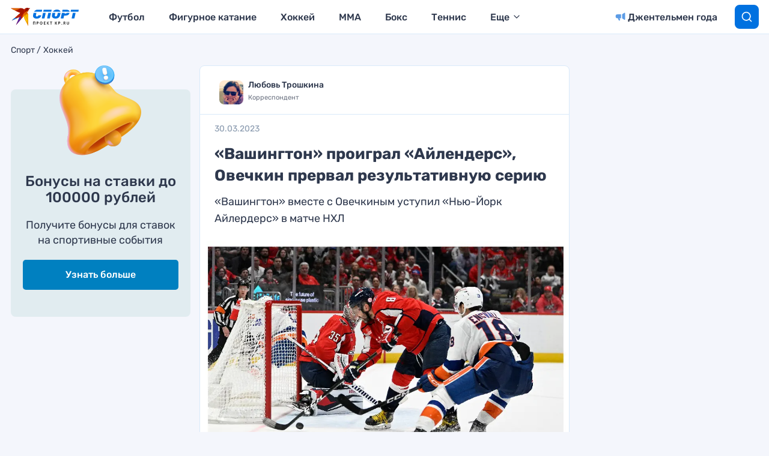

--- FILE ---
content_type: text/html
request_url: https://tns-counter.ru/nc01a**R%3Eundefined*kp_ru/ru/UTF-8/tmsec=kp_ru/597277131***
body_size: 16
content:
07647C6D697E8409G1769899017:07647C6D697E8409G1769899017